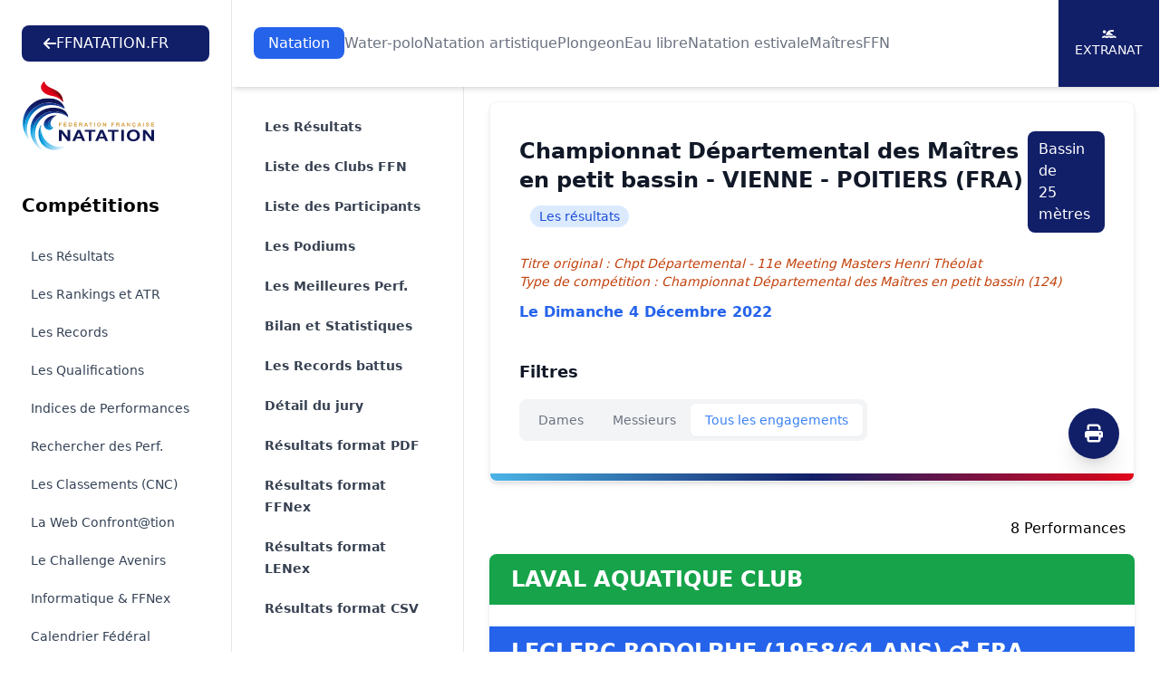

--- FILE ---
content_type: image/svg+xml
request_url: https://ffn.extranat.fr/media/img/logo.svg
body_size: 5082
content:
<svg width="146" height="89" viewBox="0 0 146 89" fill="none" xmlns="http://www.w3.org/2000/svg">
<path d="M41.1074 51.4506H44.1408V52.2247H42.0552V53.1945H43.863V53.9088H42.0552V55.6418H41.1074V51.4506Z" fill="#D49F45"/>
<path d="M46.292 51.4506H49.5205V52.2247H47.2417V53.1945H49.3328V53.9088H47.2417V54.8667H49.5683V55.6418H46.292V51.4506Z" fill="#D49F45"/>
<mask id="mask0_923_2596" style="mask-type:luminance" maskUnits="userSpaceOnUse" x="0" y="6" width="146" height="78">
<path d="M146 6.04358H0V83.0979H146V6.04358Z" fill="white"/>
</mask>
<g mask="url(#mask0_923_2596)">
<path d="M51.8311 51.4509H53.6917C54.8107 51.4509 55.6509 52.1323 55.6509 53.5221C55.6509 54.738 55.0103 55.6411 53.6917 55.6411H51.8311V51.4509ZM52.7793 54.867H53.6265C54.1755 54.867 54.7022 54.5378 54.7022 53.6098C54.7022 52.7644 54.3995 52.225 53.4573 52.225H52.7793V54.867Z" fill="#D49F45"/>
<path d="M57.793 51.4506H61.0215V52.2247H58.7427V53.1945H60.8353V53.9088H58.7427V54.8667H61.0722V55.6418H57.793V51.4506Z" fill="#D49F45"/>
<path d="M63.3125 51.4503H65.6386C66.4131 51.4503 66.9019 51.9719 66.9019 52.6065C66.9019 53.0996 66.6968 53.4692 66.2195 53.6575V53.6685C66.6844 53.7856 66.8183 54.2254 66.8486 54.6493C66.8665 54.9133 66.8611 55.4065 67.0303 55.6416H66.0791C65.9661 55.3776 65.977 54.9726 65.9298 54.6389C65.8631 54.1985 65.6878 54.0032 65.209 54.0032H64.2608V55.6416H63.3125L63.3125 51.4503ZM64.2608 53.3457H65.3011C65.7252 53.3457 65.9517 53.1699 65.9517 52.747C65.9517 52.3425 65.7252 52.1666 65.3011 52.1666H64.2608V53.3457Z" fill="#D49F45"/>
<path d="M70.456 51.4504H71.4296L73.0424 55.6416H72.0588L71.7313 54.7071H70.117L69.7786 55.6416H68.8174L70.456 51.4504ZM70.3654 54.0217H71.4839L70.9408 52.4845H70.9274L70.3654 54.0217Z" fill="#D49F45"/>
<path d="M75.5281 52.225H74.2324V51.4509H77.77V52.225H76.4749V55.6412H75.5281V52.225Z" fill="#D49F45"/>
<path d="M80.8159 51.4501H79.8672V55.6414H80.8159V51.4501Z" fill="#D49F45"/>
<path d="M85.185 51.3502C86.5215 51.3502 87.3079 52.3186 87.3079 53.5629C87.3079 54.7719 86.5215 55.7422 85.185 55.7422C83.8485 55.7422 83.0625 54.7719 83.0625 53.5629C83.0625 52.3186 83.8485 51.3502 85.185 51.3502ZM85.185 54.9666C86.0386 54.9666 86.3582 54.2613 86.3582 53.5629C86.3582 52.8297 86.0386 52.1253 85.185 52.1253C84.3338 52.1253 84.0127 52.8297 84.0127 53.5629C84.0127 54.2613 84.3338 54.9666 85.185 54.9666Z" fill="#D49F45"/>
<path d="M89.5547 51.4506H90.4974L92.2993 54.2615H92.3103V51.4506H93.2008V55.6418H92.2516L90.4551 52.8354H90.4442V55.6418H89.5547V51.4506Z" fill="#D49F45"/>
<path d="M99.0576 51.4506H102.09V52.2247H100.005V53.1945H101.812V53.9088H100.005V55.6418H99.0576V51.4506Z" fill="#D49F45"/>
<path d="M104.242 51.4503H106.569C107.345 51.4503 107.833 51.9719 107.833 52.6065C107.833 53.0996 107.627 53.4692 107.15 53.6575V53.6685C107.616 53.7856 107.75 54.2254 107.781 54.6493C107.797 54.9133 107.791 55.4065 107.96 55.6416H107.012C106.897 55.3776 106.909 54.9726 106.862 54.6389C106.794 54.1985 106.618 54.0032 106.141 54.0032H105.191V55.6416H104.242V51.4503ZM105.191 53.3457H106.232C106.655 53.3457 106.884 53.1699 106.884 52.747C106.884 52.3425 106.655 52.1666 106.232 52.1666H105.191V53.3457Z" fill="#D49F45"/>
<path d="M111.385 51.4504H112.36L113.975 55.6416H112.989L112.66 54.7071H111.049L110.708 55.6416H109.748L111.385 51.4504ZM111.297 54.0217H112.414L111.87 52.4845H111.858L111.297 54.0217Z" fill="#D49F45"/>
<path d="M115.95 51.4506H116.894L118.695 54.2615H118.707V51.4506H119.595V55.6418H118.648L116.851 52.8354H116.838V55.6418H115.95V51.4506Z" fill="#D49F45"/>
<path d="M124.865 52.8592C124.804 52.4417 124.396 52.1254 123.923 52.1254C123.07 52.1254 122.749 52.8298 122.749 53.5625C122.749 54.2614 123.07 54.9668 123.923 54.9668C124.503 54.9668 124.829 54.5792 124.901 54.0268H125.819C125.725 55.0664 124.992 55.7294 123.941 55.7424L123.783 55.9531H123.794C123.831 55.9351 123.897 55.9237 124.001 55.9237C124.273 55.9237 124.556 56.0462 124.556 56.3341C124.556 56.7929 124.208 56.9204 123.85 56.9204C123.468 56.9204 123.329 56.8681 123.101 56.7929L123.228 56.51C123.355 56.5628 123.529 56.6166 123.733 56.6166C123.88 56.6166 123.976 56.5578 123.976 56.4173C123.976 56.2699 123.867 56.2295 123.733 56.2295C123.649 56.2295 123.559 56.247 123.491 56.2699L123.327 56.0861L123.592 55.7165C122.459 55.573 121.802 54.6704 121.802 53.5625C121.802 52.3182 122.586 51.3503 123.923 51.3503C124.872 51.3503 125.67 51.8908 125.785 52.8592L124.865 52.8592Z" fill="#D49F45"/>
<path d="M129.246 51.4504H130.221L131.836 55.6416H130.85L130.521 54.7071H128.908L128.57 55.6416H127.607L129.246 51.4504ZM129.156 54.0217H130.274L129.731 52.4845H129.719L129.156 54.0217Z" fill="#D49F45"/>
<path d="M134.759 51.4501H133.811V55.6414H134.759V51.4501Z" fill="#D49F45"/>
<path d="M137.841 54.2503C137.841 54.8087 138.288 55.0249 138.796 55.0249C139.129 55.0249 139.636 54.9313 139.636 54.5024C139.636 54.0506 138.99 53.9744 138.355 53.81C137.713 53.6461 137.067 53.405 137.067 52.6175C137.067 51.7607 137.902 51.3502 138.682 51.3502C139.583 51.3502 140.411 51.7323 140.411 52.7001H139.492C139.462 52.1955 139.092 52.067 138.64 52.067C138.337 52.067 137.985 52.1896 137.985 52.5427C137.985 52.8645 138.193 52.9059 139.273 53.1759C139.589 53.2521 140.556 53.4469 140.556 54.3968C140.556 55.1654 139.933 55.7422 138.761 55.7422C137.807 55.7422 136.91 55.2839 136.923 54.2503L137.841 54.2503Z" fill="#D49F45"/>
<path d="M142.719 51.4506H145.946V52.2247H143.667V53.1945H145.759V53.9088H143.667V54.8667H145.996V55.6418H142.719V51.4506Z" fill="#D49F45"/>
<path d="M47.8815 51.0735H47.2832L47.8651 50.2411H48.8128L47.8815 51.0735Z" fill="#D49F45"/>
<path d="M59.3849 51.0735H58.7861L59.366 50.2411H60.3143L59.3849 51.0735Z" fill="#D49F45"/>
<path d="M50.5903 67.5952C50.5903 67.5952 46.0204 61.646 45.3872 60.8206C44.3101 59.4194 43.4629 59.4268 41.1064 59.4577V71.7844H43.9855V63.1867L50.5903 71.7844H53.4694V59.4577H50.5903V67.5952Z" fill="#0E1655"/>
<path d="M66.9156 71.7842H70.0272L64.4696 59.4575H61.3168L55.7607 71.7842H58.8718L60.0206 69.0455H65.7658L66.9156 71.7842ZM63.719 66.911C62.3153 66.9344 60.9987 67.0554 60.2874 68.1992L62.8255 62.365H62.9634L64.8708 66.911H63.719Z" fill="#0E1655"/>
<path d="M92.1647 71.7842H95.2747L89.7176 59.4575H86.5658L81.0098 71.7842H84.1198L85.2696 69.0455H91.0148L92.1647 71.7842ZM88.968 66.911C87.5638 66.9344 86.2467 67.0554 85.5354 68.1992L88.0725 62.365H88.2109L90.1203 66.911H88.968Z" fill="#0E1655"/>
<path d="M112.724 59.4581H109.845V71.7844H112.724V59.4581Z" fill="#0E1655"/>
<path d="M123.178 59.1603C118.865 59.1603 115.968 61.7755 115.968 65.6709C115.968 69.4457 118.932 72.0828 123.178 72.0828C127.426 72.0828 130.393 69.4457 130.393 65.6709C130.393 61.7755 127.494 59.1603 123.178 59.1603ZM123.178 69.9483C120.138 69.9483 119.054 67.7396 119.054 65.6709C119.054 62.9297 120.595 61.2948 123.178 61.2948C125.761 61.2948 127.304 62.9297 127.304 65.6709C127.304 67.7396 126.221 69.9483 123.178 69.9483Z" fill="#0E1655"/>
<path d="M143.12 67.5952C143.12 67.5952 138.551 61.646 137.915 60.8206C136.838 59.4194 135.994 59.4268 133.636 59.4577V71.7844H136.516V63.1867L143.12 71.7844H146V59.4577H143.12V67.5952Z" fill="#0E1655"/>
<path d="M73.9515 71.7841H76.832V61.5924H81.2821V59.4579H69.501V61.5924H73.9515V71.7841Z" fill="#0E1655"/>
<path d="M99.4525 71.7841H102.333V61.5924H106.782V59.4579H95.002V61.5924H99.4525V71.7841Z" fill="#0E1655"/>
<path d="M31.7277 21.5984C37.9607 22.8727 40.996 23.8057 45.1399 28.3925C45.459 28.7471 45.6098 28.4901 45.5899 28.2589C44.223 12.2575 26.98 15.8411 25.0178 6.38206C24.9476 6.04333 24.6778 6.12054 24.5529 6.22116C17.4812 11.9571 22.407 19.6921 31.7277 21.5984Z" fill="#E2001A"/>
</g>
<mask id="mask1_923_2596" style="mask-type:luminance" maskUnits="userSpaceOnUse" x="1" y="24" width="47" height="46">
<path d="M1.20606 51.9976C1.20606 58.7831 3.68194 64.9943 7.78401 69.7943C7.93932 69.9741 8.06923 70.019 8.12896 69.9587C7.8099 69.4944 7.50078 69.0182 7.21009 68.5261C0.000475287 56.3697 4.17572 40.5645 16.5357 33.2246C26.7608 27.1514 39.3831 28.7753 47.52 36.4011C47.6096 36.3628 47.6121 36.2288 47.5827 36.1247C45.4563 28.6004 38.9122 24.4659 28.9604 24.4659C13.6327 24.4659 1.20606 36.7912 1.20606 51.9976Z" fill="white"/>
</mask>
<g mask="url(#mask1_923_2596)">
<path d="M47.6117 24.4659H0V70.019H47.6117V24.4659Z" fill="url(#paint0_linear_923_2596)"/>
</g>
<mask id="mask2_923_2596" style="mask-type:luminance" maskUnits="userSpaceOnUse" x="3" y="29" width="45" height="41">
<path d="M16.5356 33.2246C4.17562 40.5645 0.000370741 56.3697 7.20999 68.5261C7.50067 69.0182 7.80979 69.4944 8.12885 69.9587C8.17764 69.9104 8.17764 69.7888 8.098 69.61C6.5853 66.2765 5.74307 62.5779 5.74307 58.683C5.74307 43.9638 17.771 32.0316 32.6074 32.0316C37.9982 32.0316 42.9918 33.6485 47.2252 36.3175C47.3691 36.4096 47.4642 36.4256 47.5199 36.4011C42.7464 31.9274 36.4287 29.519 29.9568 29.519C25.3973 29.5185 20.7616 30.7145 16.5356 33.2246Z" fill="white"/>
</mask>
<g mask="url(#mask2_923_2596)">
<path d="M47.5195 29.5185H0V69.9587H47.5195V29.5185Z" fill="url(#paint1_linear_923_2596)"/>
</g>
<mask id="mask3_923_2596" style="mask-type:luminance" maskUnits="userSpaceOnUse" x="9" y="34" width="43" height="49">
<path d="M9.42871 59.7535C9.42871 69.4262 14.9962 77.8038 23.1167 81.8864C23.5582 82.1086 23.7409 82.0224 23.5528 81.7863C13.0898 75.6269 9.29084 62.1635 15.1037 51.231C21.0724 40.0056 34.9167 35.7018 46.0273 41.6191C47.9547 42.6457 49.6744 43.913 51.1677 45.3635C51.3579 45.4278 51.4559 45.233 51.4231 45.0651C50.0532 38.0385 43.7167 34.9675 34.3353 34.9675C20.5776 34.9675 9.42871 46.0649 9.42871 59.7535Z" fill="white"/>
</mask>
<g mask="url(#mask3_923_2596)">
<path d="M51.4561 34.9675H9.29102V82.1086H51.4561V34.9675Z" fill="url(#paint2_linear_923_2596)"/>
</g>
<mask id="mask4_923_2596" style="mask-type:luminance" maskUnits="userSpaceOnUse" x="12" y="38" width="40" height="44">
<path d="M15.1032 51.231C9.29035 62.1634 13.0893 75.6269 23.5523 81.7863C23.506 81.7285 23.4373 81.6637 23.3467 81.591C18.0824 77.3967 14.7035 70.9016 14.7035 63.608C14.7035 50.959 24.8674 40.703 37.4051 40.703C42.5291 40.703 47.2125 42.4763 51.0543 45.3062C51.0961 45.3361 51.1319 45.3525 51.1673 45.3635C49.674 43.9129 47.9542 42.6457 46.0268 41.619C42.645 39.8178 39.0089 38.964 35.419 38.964C27.2168 38.9635 19.2551 43.4228 15.1032 51.231Z" fill="white"/>
</mask>
<g mask="url(#mask4_923_2596)">
<path d="M51.1669 38.9635H9.29004V81.7863H51.1669V38.9635Z" fill="url(#paint3_linear_923_2596)"/>
</g>
<mask id="mask5_923_2596" style="mask-type:luminance" maskUnits="userSpaceOnUse" x="18" y="53" width="30" height="29">
<path d="M21.0672 54.0868C16.5211 61.8506 17.7949 71.7604 24.5566 77.5437C31.0504 83.0979 40.5164 83.054 47.4194 77.9841C47.6886 77.7838 47.5762 77.5751 47.2516 77.6663C47.2038 77.6812 47.1521 77.6927 47.1028 77.7066C40.4467 80.7068 32.5352 79.9283 26.803 75.0252C20.7158 69.8172 18.8338 61.4541 21.4002 54.0693C21.3913 53.9662 21.3435 53.9094 21.2798 53.9094C21.2171 53.9094 21.1384 53.9647 21.0672 54.0868Z" fill="white"/>
</mask>
<g mask="url(#mask5_923_2596)">
<path d="M32.1047 38.3142L1.9375 68.5037L32.1047 98.6931L62.272 68.5037L32.1047 38.3142Z" fill="url(#paint4_linear_923_2596)"/>
</g>
<mask id="mask6_923_2596" style="mask-type:luminance" maskUnits="userSpaceOnUse" x="20" y="54" width="28" height="26">
<path d="M26.8024 75.0252C32.5346 79.9283 40.4461 80.7068 47.1022 77.7066C40.9866 79.3758 33.9368 77.9323 28.4803 73.2658C22.6385 68.2685 20.1587 60.8857 21.3937 54.2123C21.4041 54.1575 21.4041 54.1107 21.3996 54.0693C18.8331 61.4541 20.7152 69.8172 26.8024 75.0252Z" fill="white"/>
</mask>
<g mask="url(#mask6_923_2596)">
<path d="M47.102 54.0693H18.833V80.7068H47.102V54.0693Z" fill="url(#paint5_linear_923_2596)"/>
</g>
<mask id="mask7_923_2596" style="mask-type:luminance" maskUnits="userSpaceOnUse" x="24" y="43" width="15" height="17">
<path d="M32.1593 44.2128C26.5007 46.3433 23.1677 51.4048 24.7162 55.5199C26.0985 59.2055 31.5157 61.8172 34.6541 57.0133C34.7064 56.9301 34.6989 56.8399 34.6347 56.7672C32.0986 56.8992 30.0831 56.1973 29.2782 54.6621C27.7954 51.8262 30.9811 47.229 36.3958 44.3921C36.9642 44.0937 37.5332 43.8292 38.1006 43.5946C38.2091 43.485 38.128 43.3082 37.9309 43.2952C37.681 43.2808 37.4281 43.2728 37.1728 43.2728C35.5655 43.2728 33.8537 43.5737 32.1593 44.2128Z" fill="white"/>
</mask>
<g mask="url(#mask7_923_2596)">
<path d="M38.2094 43.2728H23.168V61.8172H38.2094V43.2728Z" fill="url(#paint6_linear_923_2596)"/>
</g>
<mask id="mask8_923_2596" style="mask-type:luminance" maskUnits="userSpaceOnUse" x="28" y="43" width="11" height="14">
<path d="M36.3962 44.3922C30.9816 47.229 27.7959 51.8263 29.2787 54.6621C30.0836 56.1974 32.099 56.8992 34.6351 56.7672C34.6043 56.7324 34.562 56.6995 34.5037 56.6766C33.5734 56.2766 32.7929 55.7057 32.2723 54.8903C30.3658 51.9065 32.5236 47.1189 37.0926 44.1954C37.4087 43.9937 37.7283 43.8054 38.0498 43.633C38.0697 43.6221 38.0871 43.6081 38.1011 43.5947C37.5336 43.8293 36.9647 44.0938 36.3962 44.3922Z" fill="white"/>
</mask>
<g mask="url(#mask8_923_2596)">
<path d="M38.1011 43.5947H27.7959V56.8992H38.1011V43.5947Z" fill="url(#paint7_linear_923_2596)"/>
</g>
<mask id="mask9_923_2596" style="mask-type:luminance" maskUnits="userSpaceOnUse" x="22" y="6" width="24" height="23">
<path d="M24.7777 6.13574C24.6941 6.13574 24.6095 6.17659 24.5537 6.22092C19.2406 11.6182 27.4801 17.7332 33.732 19.2201C39.1173 20.5003 42.9476 23.4303 45.2851 28.3653C45.3513 28.5063 45.411 28.5596 45.4598 28.5596C45.5579 28.5282 45.6012 28.3892 45.5907 28.2592C44.2243 12.2578 26.9803 15.8413 25.0186 6.38232C24.9803 6.19652 24.8812 6.13574 24.7787 6.13574H24.7777Z" fill="white"/>
</mask>
<g mask="url(#mask9_923_2596)">
<path d="M39.0112 -5.28712L9.53809 11.7417L25.8309 39.9824L55.304 22.9536L39.0112 -5.28712Z" fill="url(#paint8_linear_923_2596)"/>
</g>
<defs>
<linearGradient id="paint0_linear_923_2596" x1="23.8058" y1="24.4646" x2="23.8058" y2="70.0177" gradientUnits="userSpaceOnUse">
<stop stop-color="#0E1655"/>
<stop offset="0.08685" stop-color="#0E1759"/>
<stop offset="0.17774" stop-color="#111C65"/>
<stop offset="0.27017" stop-color="#15257A"/>
<stop offset="0.3" stop-color="#172983"/>
<stop offset="0.713542" stop-color="#009EE0"/>
<stop offset="1" stop-color="#BDE4F7"/>
</linearGradient>
<linearGradient id="paint1_linear_923_2596" x1="23.7599" y1="29.5172" x2="23.7599" y2="69.9577" gradientUnits="userSpaceOnUse">
<stop stop-color="#172983"/>
<stop offset="0.45" stop-color="#009EE0"/>
<stop offset="1" stop-color="#BDE4F7"/>
</linearGradient>
<linearGradient id="paint2_linear_923_2596" x1="30.3731" y1="34.9665" x2="30.3731" y2="82.0145" gradientUnits="userSpaceOnUse">
<stop stop-color="#0E1655"/>
<stop offset="0.07238" stop-color="#0E1759"/>
<stop offset="0.14812" stop-color="#111C65"/>
<stop offset="0.22515" stop-color="#15257A"/>
<stop offset="0.25" stop-color="#172983"/>
<stop offset="0.55" stop-color="#009EE0"/>
<stop offset="1" stop-color="#D5EDFA"/>
</linearGradient>
<linearGradient id="paint3_linear_923_2596" x1="30.2278" y1="38.9631" x2="30.2278" y2="81.7858" gradientUnits="userSpaceOnUse">
<stop stop-color="#172983"/>
<stop offset="0.18612" stop-color="#0D5AAA"/>
<stop offset="0.45" stop-color="#009EE0"/>
<stop offset="1" stop-color="#D5EDFA"/>
</linearGradient>
<linearGradient id="paint4_linear_923_2596" x1="19.3697" y1="55.7594" x2="44.5228" y2="80.8939" gradientUnits="userSpaceOnUse">
<stop stop-color="#006AB3"/>
<stop offset="0.41718" stop-color="#009EE0"/>
<stop offset="0.54976" stop-color="#3CB4E7"/>
<stop offset="0.70762" stop-color="#7DCCEF"/>
<stop offset="0.84079" stop-color="#ACDEF5"/>
<stop offset="0.94224" stop-color="#CAE8F8"/>
<stop offset="1" stop-color="#D5EDFA"/>
</linearGradient>
<linearGradient id="paint5_linear_923_2596" x1="20.2834" y1="67.3885" x2="47.1022" y2="67.3885" gradientUnits="userSpaceOnUse">
<stop stop-color="#009EE0"/>
<stop offset="0.05275" stop-color="#0FA3E1"/>
<stop offset="0.31177" stop-color="#54BDEA"/>
<stop offset="0.54523" stop-color="#8BD1F1"/>
<stop offset="0.74496" stop-color="#B3E0F5"/>
<stop offset="0.90312" stop-color="#CCE9F8"/>
<stop offset="1" stop-color="#D5EDFA"/>
</linearGradient>
<linearGradient id="paint6_linear_923_2596" x1="30.6884" y1="43.2726" x2="30.6884" y2="59.6263" gradientUnits="userSpaceOnUse">
<stop stop-color="#0E1655"/>
<stop offset="0.19381" stop-color="#111E69"/>
<stop offset="0.4" stop-color="#172983"/>
<stop offset="1" stop-color="#009EE0"/>
</linearGradient>
<linearGradient id="paint7_linear_923_2596" x1="32.9478" y1="43.5947" x2="32.9478" y2="56.7832" gradientUnits="userSpaceOnUse">
<stop stop-color="#172983"/>
<stop offset="0.16459" stop-color="#162D86"/>
<stop offset="0.35681" stop-color="#133C92"/>
<stop offset="0.56286" stop-color="#0E53A4"/>
<stop offset="0.77869" stop-color="#0874BE"/>
<stop offset="1" stop-color="#009EE0"/>
</linearGradient>
<linearGradient id="paint8_linear_923_2596" x1="39.0034" y1="13.5448" x2="27.8789" y2="19.9628" gradientUnits="userSpaceOnUse">
<stop stop-color="#5B0C0C"/>
<stop offset="0.04166" stop-color="#680A0D"/>
<stop offset="0.17601" stop-color="#8D0711"/>
<stop offset="0.3167" stop-color="#AC0414"/>
<stop offset="0.46346" stop-color="#C30216"/>
<stop offset="0.61883" stop-color="#D40118"/>
<stop offset="0.78864" stop-color="#DE0019"/>
<stop offset="1" stop-color="#E2001A"/>
</linearGradient>
</defs>
</svg>


--- FILE ---
content_type: image/svg+xml
request_url: https://ffn.extranat.fr/media/img/ffn_logo_white.svg
body_size: 3335
content:
<svg width="182" height="96" viewBox="0 0 182 96" fill="none" xmlns="http://www.w3.org/2000/svg">
<g clip-path="url(#clip0_614_10932)">
<path d="M50.457 56.8989H54.269V57.8709H51.648V59.0889H53.919V59.9859H51.648V62.1609H50.457V56.8989Z" fill="white"/>
<path d="M56.9727 56.8989H61.0296V57.8709H58.1656V59.0889H60.7936V59.9859H58.1656V61.1889H61.0896V62.1609H56.9727V56.8989Z" fill="white"/>
<path d="M63.6133 56.8979H65.9503C67.3573 56.8979 68.4123 57.7549 68.4123 59.499C68.4123 61.026 67.6073 62.16 65.9503 62.16H63.6133V56.8979ZM64.8043 61.1879H65.8683C66.5593 61.1879 67.2203 60.774 67.2203 59.61C67.2203 58.5479 66.8403 57.8709 65.6563 57.8709H64.8043V61.1879Z" fill="white"/>
<path d="M71.1055 56.8984H75.1625V57.8704H72.2985V59.0884H74.9285V59.9855H72.2985V61.1884H75.2264V62.1604H71.1055V56.8984Z" fill="white"/>
<path d="M78.0391 56.8979H80.9611C81.9341 56.8979 82.5491 57.5529 82.5491 58.3499C82.5491 58.9689 82.2911 59.433 81.6911 59.67V59.683C82.2751 59.83 82.4431 60.383 82.4811 60.9149C82.5041 61.2459 82.4981 61.8659 82.7101 62.1609H81.5151C81.3731 61.8289 81.3861 61.321 81.3271 60.9009C81.2441 60.3489 81.0231 60.1029 80.4211 60.1029H79.2301V62.1609H78.0391L78.0391 56.8979ZM79.2301 59.2779H80.5371C81.0701 59.2779 81.3551 59.0569 81.3551 58.5259C81.3551 58.0189 81.0701 57.7969 80.5371 57.7969H79.2301V59.2779Z" fill="white"/>
<path d="M87.016 56.8989H88.239L90.266 62.1609H89.03L88.618 60.9879H86.59L86.165 62.1609H84.957L87.016 56.8989ZM86.902 60.1269H88.307L87.625 58.1969H87.608L86.902 60.1269Z" fill="white"/>
<path d="M93.3897 57.8709H91.7617V56.8989H96.2067V57.8709H94.5797V62.1609H93.3897V57.8709Z" fill="white"/>
<path d="M100.036 56.8984H98.8438V62.1604H100.036V56.8984Z" fill="white"/>
<path d="M105.522 56.772C107.201 56.772 108.19 57.988 108.19 59.551C108.19 61.068 107.201 62.287 105.522 62.287C103.843 62.287 102.855 61.068 102.855 59.551C102.855 57.988 103.843 56.772 105.522 56.772ZM105.522 61.313C106.595 61.313 106.996 60.428 106.996 59.551C106.996 58.629 106.595 57.746 105.522 57.746C104.452 57.746 104.049 58.629 104.049 59.551C104.049 60.428 104.452 61.313 105.522 61.313Z" fill="white"/>
<path d="M111.016 56.8984H112.201L114.465 60.4274H114.479V56.8984H115.597V62.1604H114.405L112.147 58.6375H112.134V62.1604H111.016V56.8984Z" fill="white"/>
<path d="M122.957 56.8984H126.767V57.8704H124.147V59.0884H126.418V59.9855H124.147V62.1604H122.957V56.8984Z" fill="white"/>
<path d="M129.469 56.8979H132.393C133.368 56.8979 133.981 57.5529 133.981 58.3499C133.981 58.9689 133.723 59.433 133.122 59.67V59.683C133.708 59.83 133.876 60.383 133.916 60.9149C133.936 61.2459 133.928 61.8659 134.14 62.1609H132.949C132.804 61.8289 132.82 61.321 132.761 60.9009C132.676 60.3489 132.454 60.1029 131.854 60.1029H130.661V62.1609H129.469V56.8979ZM130.661 59.2779H131.97C132.5 59.2779 132.789 59.0569 132.789 58.5259C132.789 58.0189 132.5 57.7969 131.97 57.7969H130.661V59.2779Z" fill="white"/>
<path d="M138.444 56.8989H139.67L141.699 62.1609H140.46L140.047 60.9879H138.022L137.593 62.1609H136.387L138.444 56.8989ZM138.334 60.1269H139.737L139.054 58.1969H139.038L138.334 60.1269Z" fill="white"/>
<path d="M144.18 56.8984H145.366L147.629 60.4274H147.644V56.8984H148.76V62.1604H147.569L145.311 58.6375H145.296V62.1604H144.18V56.8984Z" fill="white"/>
<path d="M155.38 58.6669C155.304 58.1429 154.791 57.7449 154.198 57.7449C153.125 57.7449 152.722 58.6299 152.722 59.5499C152.722 60.4269 153.125 61.313 154.198 61.313C154.926 61.313 155.335 60.8259 155.426 60.1329H156.58C156.462 61.4379 155.54 62.2709 154.219 62.2869L154.022 62.5519H154.035C154.081 62.529 154.165 62.5149 154.295 62.5149C154.637 62.5149 154.992 62.6679 154.992 63.0299C154.992 63.6059 154.555 63.766 154.105 63.766C153.625 63.766 153.451 63.701 153.164 63.606L153.324 63.251C153.484 63.318 153.702 63.3849 153.958 63.3849C154.143 63.3849 154.264 63.311 154.264 63.134C154.264 62.949 154.126 62.899 153.958 62.899C153.853 62.899 153.739 62.921 153.654 62.949L153.448 62.7189L153.781 62.255C152.357 62.074 151.531 60.941 151.531 59.55C151.531 57.988 152.517 56.7729 154.198 56.7729C155.39 56.7729 156.393 57.451 156.536 58.667L155.38 58.6669Z" fill="white"/>
<path d="M160.887 56.8989H162.113L164.142 62.1609H162.903L162.49 60.9879H160.463L160.038 62.1609H158.828L160.887 56.8989ZM160.775 60.1269H162.18L161.497 58.1969H161.482L160.775 60.1269Z" fill="white"/>
<path d="M167.817 56.8984H166.625V62.1604H167.817V56.8984Z" fill="white"/>
<path d="M171.688 60.4138C171.688 61.1148 172.25 61.3868 172.888 61.3868C173.307 61.3868 173.943 61.2688 173.943 60.7298C173.943 60.1628 173.131 60.0678 172.333 59.8608C171.528 59.6548 170.716 59.3518 170.716 58.3638C170.716 57.2878 171.764 56.7728 172.745 56.7728C173.876 56.7728 174.917 57.2518 174.917 58.4668H173.763C173.725 57.8338 173.26 57.6718 172.692 57.6718C172.311 57.6718 171.869 57.8258 171.869 58.2698C171.869 58.6738 172.13 58.7258 173.488 59.0648C173.884 59.1598 175.099 59.4048 175.099 60.5978C175.099 61.5628 174.317 62.2868 172.844 62.2868C171.645 62.2868 170.518 61.7118 170.535 60.4138L171.688 60.4138Z" fill="white"/>
<path d="M177.816 56.8984H181.871V57.8704H179.008V59.0884H181.635V59.9855H179.008V61.1884H181.934V62.1604H177.816V56.8984Z" fill="white"/>
<path d="M58.6505 56.4249H57.8984L58.6304 55.3799H59.8204L58.6505 56.4249Z" fill="white"/>
<path d="M73.1046 56.4249H72.3516L73.0806 55.3799H74.2726L73.1046 56.4249Z" fill="white"/>
<path d="M62.0537 77.1696C62.0537 77.1696 56.3107 69.6996 55.5157 68.6636C54.1617 66.9046 53.0977 66.9126 50.1367 66.9526V82.4296H53.7547V71.6346L62.0537 82.4296H65.6717V66.9526H62.0537V77.1696Z" fill="white"/>
<path d="M82.5678 82.4295H86.4778L79.4938 66.9515H75.5328L68.5508 82.4295H72.4598L73.9038 78.9905H81.1228L82.5678 82.4295ZM78.5508 76.3105C76.7868 76.3395 75.1328 76.4916 74.2388 77.9286L77.4278 70.6025H77.6018L79.9978 76.3105H78.5508Z" fill="white"/>
<path d="M114.294 82.4297H118.201L111.219 66.9517H107.258L100.277 82.4297H104.185L105.63 78.9907H112.849L114.294 82.4297ZM110.277 76.3107C108.512 76.3397 106.858 76.4917 105.964 77.9287L109.152 70.6027H109.326L111.725 76.3107H110.277Z" fill="white"/>
<path d="M140.13 66.9521H136.512V82.4292H140.13V66.9521Z" fill="white"/>
<path d="M153.263 66.5781C147.844 66.5781 144.203 69.8621 144.203 74.7531C144.203 79.4931 147.927 82.8041 153.263 82.8041C158.601 82.8041 162.329 79.4931 162.329 74.7531C162.329 69.8621 158.686 66.5781 153.263 66.5781ZM153.263 80.1241C149.442 80.1241 148.081 77.3511 148.081 74.7531C148.081 71.3111 150.018 69.2591 153.263 69.2591C156.509 69.2591 158.447 71.3111 158.447 74.7531C158.447 77.3511 157.086 80.1241 153.263 80.1241Z" fill="white"/>
<path d="M178.32 77.1696C178.32 77.1696 172.578 69.6996 171.78 68.6636C170.426 66.9046 169.365 66.9126 166.402 66.9526V82.4296H170.022V71.6346L178.32 82.4296H181.938V66.9526H178.32V77.1696Z" fill="white"/>
<path d="M91.4084 82.4291H95.0284V69.6321H100.619V66.9521H85.8164V69.6321H91.4084V82.4291Z" fill="white"/>
<path d="M123.451 82.4293H127.07V69.6323H132.661V66.9523H117.859V69.6323H123.451V82.4293Z" fill="white"/>
<path d="M58.274 37.6549C55.603 28.2079 47.38 23.0159 34.874 23.0159C15.614 23.0159 0 38.4929 0 57.5849C0 66.1049 3.11099 73.9039 8.26599 79.9309C8.461 80.1569 8.625 80.2139 8.699 80.1369C8.76101 80.0769 8.76101 79.9239 8.66101 79.6989C6.76001 75.5139 5.702 70.8699 5.702 65.9799C5.702 47.4979 20.815 32.5149 39.457 32.5149C46.231 32.5149 52.506 34.5449 57.826 37.8969C58.006 38.0129 58.125 38.0329 58.196 38.0029C58.308 37.9539 58.311 37.7859 58.274 37.6549Z" fill="white"/>
<path d="M63.1 48.8806C61.379 40.0587 53.417 36.2017 41.628 36.2017C24.342 36.2017 10.332 50.1357 10.332 67.3237C10.332 79.4687 17.328 89.9876 27.532 95.1136C28.087 95.3926 28.316 95.2846 28.08 94.9886C28.022 94.9156 27.935 94.8346 27.822 94.7426C21.207 89.4756 16.961 81.3206 16.961 72.1637C16.961 56.2807 29.733 43.4037 45.486 43.4037C51.925 43.4037 57.81 45.6297 62.637 49.1827C62.689 49.2207 62.734 49.2417 62.779 49.2556C63.018 49.3367 63.14 49.0917 63.1 48.8806Z" fill="white"/>
<path d="M57.8592 89.8147C57.7991 89.8337 57.7342 89.8477 57.6722 89.8657C49.9882 91.9617 41.1302 90.1497 34.2731 84.2907C26.9322 78.0157 23.8172 68.7447 25.3681 60.3657C25.3822 60.2977 25.3822 60.2387 25.3762 60.1877C25.3551 59.9287 25.1382 59.8997 24.9582 60.2097C19.2452 69.9567 20.8462 82.3997 29.3421 89.6607C37.5021 96.6347 49.3962 96.5807 58.0702 90.2137C58.4092 89.9627 58.2672 89.7007 57.8592 89.8147Z" fill="white"/>
<path d="M46.1481 46.6589C43.8591 46.5209 41.3641 46.8809 38.8961 47.8109C31.7851 50.4849 27.5971 56.8409 29.5431 62.0079C31.2801 66.6359 38.0881 69.9149 42.0301 63.8829C42.0961 63.7779 42.0861 63.6649 42.0061 63.5739C41.9681 63.5299 41.9141 63.4889 41.8411 63.4599C40.6721 62.9579 39.6921 62.2409 39.0361 61.2169C36.6421 57.4709 39.3531 51.4599 45.0931 47.7889C45.4911 47.5359 45.8931 47.2999 46.2971 47.0829C46.3221 47.0689 46.3441 47.0509 46.3601 47.0349C46.4981 46.8959 46.3961 46.6739 46.1481 46.6589Z" fill="white"/>
<path d="M55.6958 28.0925C55.7108 28.0745 55.7228 28.0535 55.7338 28.0295C55.7378 28.0215 55.7418 28.0145 55.7448 28.0055C55.7548 27.9775 55.7618 27.9495 55.7668 27.9185C55.7678 27.9115 55.7698 27.9045 55.7708 27.8965C55.7758 27.8585 55.7768 27.8185 55.7738 27.7785C54.0568 7.68647 32.3898 12.1865 29.9238 0.310459C29.8358 -0.115531 29.4968 -0.0185306 29.3398 0.107459C20.4548 7.30947 26.6438 17.0225 38.3548 19.4155C46.1868 21.0155 50.0018 22.1875 55.2088 27.9465C55.3788 28.1355 55.5088 28.1815 55.6028 28.1545C55.6048 28.1545 55.6078 28.1565 55.6088 28.1565C55.6138 28.1545 55.6178 28.1505 55.6218 28.1475C55.6418 28.1395 55.6598 28.1275 55.6768 28.1115C55.6828 28.1055 55.6898 28.0995 55.6958 28.0925Z" fill="white"/>
</g>
<defs>
<clipPath id="clip0_614_10932">
<rect width="181.939" height="95.2755" fill="white"/>
</clipPath>
</defs>
</svg>
